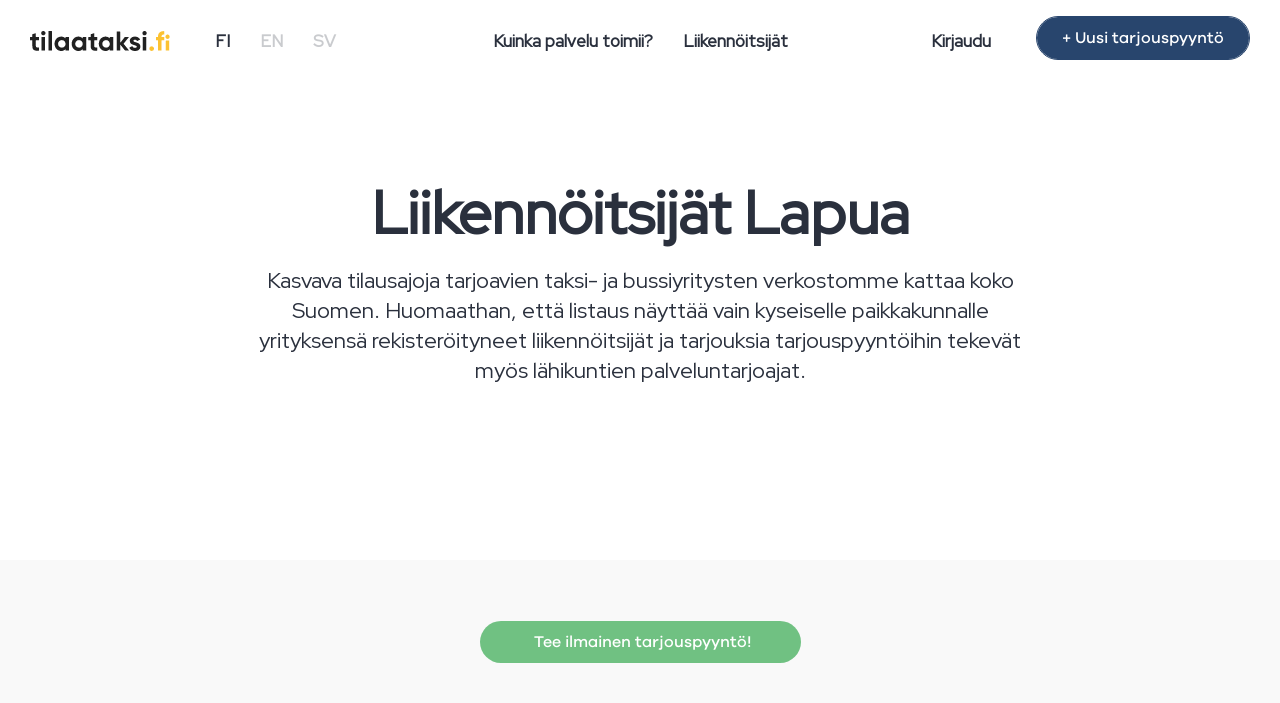

--- FILE ---
content_type: text/html; charset=UTF-8
request_url: https://www.tilaataksi.fi/liikennoitsijat/lapua
body_size: 5110
content:
    
<!DOCTYPE html>
<html lang="fi">
	<head  itemscope itemtype="https://schema.org/WebSite">
    	<meta charset="utf-8">
    	<meta http-equiv="X-UA-Compatible" content="IE=edge">
    	<meta name="viewport" content="width=device-width, initial-scale=1">
        <meta name="google-site-verification" content="cHc_nBF7oPVGBxs-dUYS7FEw08DXL2hEwH8TJShHHwk" />
		<title>Liikennöitsijät paikkakunnalta Lapua - Tilaataksi.fi</title>
        <meta itemprop="name" content="Tilaataksi.fi" />
  		<link itemprop="url" href="https://www.tilaataksi.fi" />
		<meta name="title" content="Liikennöitsijät paikkakunnalta Lapua"/>
		<meta name="description" content="Tilaataksi.fi palvelusta löydät taksit ja tilataksit aina parhaaseen hintaan. Tee maksuton taksin ennakkotilaus helposti ja nopeasti."/>
		<link rel="canonical" href="https://www.tilaataksi.fi/liikennoitsijat/lapua"/>        
        <meta property="og:title" content="Liikennöitsijät paikkakunnalta Lapua"/>
        <meta property="og:site_name" content="Tilaataksi.fi"/>
		<meta property="og:type" content="website" />
        <meta property="og:url" content="https://www.tilaataksi.fi/liikennoitsijat/lapua"/>
        <meta property="og:description" content="Tilaataksi.fi palvelusta löydät taksit ja tilataksit aina parhaaseen hintaan. Tee maksuton taksin ennakkotilaus helposti ja nopeasti."/>
        <meta property="og:image" content="https://www.tilaataksi.fi/img/og-tilaataksi.fi.png"/>
		<meta property="og:locale" content="fi_FI" />
		
		<link rel="apple-touch-icon" sizes="180x180" href="/apple-touch-icon.png">
		<link rel="icon" type="image/png" sizes="32x32" href="/favicon-32x32.png">
		<link rel="icon" type="image/png" sizes="16x16" href="/favicon-16x16.png">
		
		        
				<link rel="stylesheet" href="/css/bootstrap.min.css"/>		<link rel="stylesheet" href="/css/ta-styles-new.css"/>        <link rel="stylesheet" href="/css/ta-globals-new.min.css"/>		<link rel="stylesheet" href="/css/jquery.datetimepicker.min.css"/>		<link rel="stylesheet" href="/css/jquery.steps.min.css"/>		<link rel="stylesheet" href="/css/lightbox.min.css"/>
       <!-- HTML5 Shim and Respond.js IE8 support of HTML5 elements and media queries -->
       <!-- WARNING: Respond.js doesn't work if you view the page via file:// -->
       <!--[if lt IE 9]>
         <script src="https://oss.maxcdn.com/libs/html5shiv/3.7.0/html5shiv.js"></script>
         <script src="https://oss.maxcdn.com/libs/respond.js/1.4.2/respond.min.js"></script>
       <![endif]-->
        
        <link rel="stylesheet" href="https://pro.fontawesome.com/releases/v5.7.2/css/all.css" integrity="sha384-6jHF7Z3XI3fF4XZixAuSu0gGKrXwoX/w3uFPxC56OtjChio7wtTGJWRW53Nhx6Ev" crossorigin="anonymous">
		
		<!-- Google Tag Manager -->
		<script>(function(w,d,s,l,i){w[l]=w[l]||[];w[l].push({'gtm.start':
		new Date().getTime(),event:'gtm.js'});var f=d.getElementsByTagName(s)[0],
		j=d.createElement(s),dl=l!='dataLayer'?'&l='+l:'';j.async=true;j.src=
		'https://www.googletagmanager.com/gtm.js?id='+i+dl;f.parentNode.insertBefore(j,f);
		})(window,document,'script','dataLayer','GTM-P54B6N4');</script>
		<!-- End Google Tag Manager -->
		
		<!-- Google Places -->
		<script type="text/javascript" src="https://maps.googleapis.com/maps/api/js?key=AIzaSyDrRPJLKxDiNdAYAjexA1MTbSu_EvO-0D8&libraries=places&language=fi"></script>
		<!-- End Google Places -->
		
	</head>
	<body>
		<!-- Google Tag Manager (noscript) -->
		<noscript><iframe src="https://www.googletagmanager.com/ns.html?id=GTM-P54B6N4"
		height="0" width="0" style="display:none;visibility:hidden"></iframe></noscript>
		<!-- End Google Tag Manager (noscript) -->
		
    	<nav class="navbar navbar-default navbar-fixed-top">
        <div class="navbar-header">
          <button type="button" class="navbar-toggle" data-toggle="collapse" data-target=".navbar-collapse">
            <span class="sr-only">Pienennä valikko</span>
            <span class="icon-bar"></span>
            <span class="icon-bar"></span>
            <span class="icon-bar"></span>
          </button>
          
          <a href="/" class="navbar-brand"><img src="/img/svg/tilaataksi.fi-logo.svg" alt="Tilaataksi.fi" height="20px"/></a>        </div>
        <div class="navbar-collapse collapse">
			<ul class="nav navbar-nav navbar-left navbar-lang hidden-xs">
				<li class="active-lang"><a href="/fi">FI</a></li>
			  	<li><a href="/en">EN</a></li>
			  	<li><a href="/sv">SV</a></li>
          	</ul>
			
          	<ul class="nav navbar-nav navbar-center hidden-xs">
            	<li><a href="/info">Kuinka palvelu toimii?</a><hr class="line"/></li>
            	<li><a href="/liikennoitsijat">Liikennöitsijät</a><hr class="line"/></li>
          	</ul>
			
			<ul class="nav navbar-nav navbar-right hidden-xs">
				<li><a href="/kirjaudu">Kirjaudu</a></li>
				<li><a href="/" class="btn btn-blue hidden-sm" id="btn-new-order">+ Uusi tarjouspyyntö</a></li>
          	</ul>
			
			<ul class="nav navbar-nav navbar-mobile hidden-sm hidden-md hidden-lg">
				<li><a href="/info">Kuinka palvelu toimii?</a></li>
				<li><a href="/liikennoitsijat">Liikennöitsijät</a></li>
				<li><a href="/kirjaudu">Kirjaudu</a></li>
				<li class="active-lang"><a href="/fi">FI</a></li>
				<li><a href="/en">EN</a></li>
				<li><a href="/sv">SV</a></li>
			</ul>
        </div>
    </nav>
    
    <div class="content_container">
		<div id="companies"  class="container">
<div class="row">
	<div class="col-sm-8 col-md-offset-2 centered">
		<h1>Liikennöitsijät Lapua</h1>
				<p class="lead">Kasvava tilausajoja tarjoavien taksi- ja bussiyritysten verkostomme kattaa koko Suomen. Huomaathan, että listaus näyttää vain kyseiselle paikkakunnalle yrityksensä rekisteröityneet liikennöitsijät ja tarjouksia tarjouspyyntöihin tekevät myös lähikuntien palveluntarjoajat.</p>
			</div>
</div>
<div class="row">
<ul class="list-unstyled list-companies">
</ul>
</div>
</div>

<div id="companies-form" class="container-fluid"> 
<div class="container">
<div class="row">
	<div class="col-sm-8 col-sm-offset-2 centered">
       	<a href="/" class="btn btn-submit btn-lg"><i class="fa fa-envelope-o"></i> Tee ilmainen tarjouspyyntö!</a>    </div>

    </div>
</div>
</div>
<div id="companies-form" class="container-fluid"> 
<div class="container">
<div class="row">
	<div class="col-sm-8 col-sm-offset-2 centered">
    	<h2>Etkö löydä tuttua liikennöitsijää listalta?</h2>
        <p class="lead">Lähetä meille tutun bussiyrityksen tiedot, niin otamme yhteyttä liikennöitsijään.</p>   
            <form method="post" accept-charset="utf-8" action="/liikennoitsijat/lapua"><div style="display:none;"><input type="hidden" name="_method" value="POST"/><input type="hidden" name="_csrfToken" autocomplete="off" value="f1797eb7fe32fd2b3ce767c598960496485a349fba053a015967b42b5ccfb63c77da2dc81b5b286c4e88b30fbc26be79ff96010b025eff4fdb57f964160e5cb6"/></div><input type="hidden" name="formModel210" value="Request"/>    </div>
    <div class="col-sm-4 col-sm-offset-4 centered">    
        <div class="form-group">
        <input type="text" name="name" class="form-control" placeholder="Nimi" required="required" oninvalid="this.setCustomValidity(Pakollinen kenttä)" onchange="try{setCustomValidity(&#039;&#039;)}catch(e){}"/>		</div>
        <div class="form-group">
        <input type="text" name="email" class="form-control" placeholder="Sähköposti"/>        </div>
        <input type="submit" class="btn btn-submit" value="Lähetä"/>        </form>    </div>
    </div>
</div>
</div>    </div>
		
    <div class="footer">
      <div class="container">
        <div class="row">
            <div class="col-lg-4 col-sm-3 col-xs-6">
    			<h4>© Rideer Nordic Oy 2026</h4>
                <p>Powered by <a href="https://www.tilausajot.net">Tilausajot.net</a></p>
				<p><a href="https://zeckit.com/selvitys/FI/2435233-4?lang=fi&section=quickcheck#" tarrget="_blank"><img src="/img/luotettava_kumppani_fi.jpg" alt="Luotettava Kumppani" width="100px"/></a>
				<img src="/img/SuomalPalvelua_Sin_rgb.png" width="60px" alt="Suomalaisen työn liiton jäsen"/>				</p>
				<div class="visible-xs visible-sm">
					<h4>Ota yhteyttä</h4>
					<address>
					<p><strong>Asiakaspalvelu</strong><br/>
						Tilaataksi.fi / Tilausajot.net<br/>
					<abbr title="Puhelin"></abbr> <a href="tel:+358447032543">+358 44 703 2543</a><br/>
					<abbr title="Sähköposti"></abbr> <a href="mailto:info@tilausajot.net">info@tilausajot.net</a></p>
					<p><strong>Palveluajat</strong><br/>
					Arkisin klo 9 - 12</p>
					</address>
				</div>
				<p>Liikennöitsijä - <a href="https://www.synergybus.fi/liity-mukaan">Liity mukaan</a></p>
            </div>
        	<div class="col-lg-2 col-sm-3 col-xs-6">
				<h4>Tutustu</h4>
            <ul class="list-unstyled">
                <li><a href="/info">Lisätiedot</a></li>
                <li><a href="/liikennoitsijat">Yritykset</a></li>
                <li><a href="/paikkakunnat">Paikkakunnat</a></li>
                <li><a href="/rekisteriseloste">Rekisteriseloste</a></li>
                <li><a href="/kayttoehdot">Käyttöehdot</a></li>
				<li><a href="/mita-taksi-maksaa">Mitä taksi maksaa</a></li>
				<li><a href="/vapautunut-taksiala">Vapautunut taksiala</a></li>
				<li><a href="https://www.bokabuss.nu" target="_blank">Tilausajot Ruotsissa</a></li>
            </ul>
				
        	</div>
            <div class="col-lg-2 col-sm-3 col-xs-6">
    			<h4>Paikkakunnat</h4>
                <ul class="list-unstyled">
                	<li><a href="/helsinki">Taksi Helsinki</a></li>
                    <li><a href="/turku">Taksi Turku</a></li>
                    <li><a href="/tampere">Taksi Tampere</a></li>
                    <li><a href="/oulu">Taksi Oulu</a></li>
                    <li><a href="/espoo">Taksi Espoo</a></li>
                    <li><a href="/vantaa">Taksi Vantaa</a></li>
                    <li><a href="/paikkakunnat">Lisää paikkakuntia</a></li>
                </ul>
            </div>
			<div class="col-lg-2 col-sm-3 col-xs-6">
                            </div>
           <div class="col-lg-2 col-sm-3 col-xs-6 hidden-xs hidden-sm">
    			<h4>Ota yhteyttä</h4>
                <address>
                <p><strong>Asiakaspalvelu</strong><br/>
					Tilaataksi.fi / Tilausajot.net<br/>
					<small>(ei taksitilauksia)</small></br>
                <abbr title="Puhelin"></abbr> <a href="tel:+358447032543">+358 44 703 2543</a><br/>
                <abbr title="Sähköposti"></abbr> <a href="mailto:info@tilausajot.net">info@tilausajot.net</a></p>
                <p><strong>Palveluajat</strong><br/>
                Arkisin klo 9 - 12</p>
                </address>
                
            </div>
      </div><!-- /.row -->
      	<!-- Go to www.addthis.com/dashboard to customize your tools -->
		<div class="addthis_native_toolbox"></div> 
      </div>
      </div>
    </div>
		<script src="https://ajax.googleapis.com/ajax/libs/jquery/3.6.0/jquery.min.js"></script>		<script src="https://cdnjs.cloudflare.com/ajax/libs/jquery-validate/1.19.3/jquery.validate.min.js"></script> 
		<script src="https://cdnjs.cloudflare.com/ajax/libs/moment.js/2.18.1/moment.min.js"></script>		<script src="/js/bootstrap.min.js"></script>        <script src="/js/lightbox.min.js"></script>		<script src="/js/jquery.datetimepicker.full.min.js"></script>	
		<script src="/js/jquery.steps.min.js"></script>		
		<link rel="stylesheet" href="/css/jquery.rating.css"/>        
	<script>
		$(document).delegate('*[data-toggle="lightbox"]', 'click', function(event) {
			event.preventDefault();
			$(this).ekkoLightbox();
		});

			
		$(function () {
		  $('[data-toggle="tooltip"]').tooltip()
		})
			
		var hash = window.location.hash.substring(1);
		
		$( document ).ready(function() {
			
			if(hash == 'terms') {
				$( ".terms" ).show();
			}
			else
				$( ".terms" ).hide();

			$('#date_start, #date_needed, #date_end').datetimepicker({
				format:'d.m.Y H:i',
				dayOfWeekStart : 1,
			});
			$.datetimepicker.setLocale('fi');

			$("#row-society").hide();
			$( "#UserType" ).change(function() {
				if($(this).val() == 1){$("#row-society").hide();}
				else{$("#row-society").show();}
			});
			
			/*if (matchMedia) {
					var mq = window.matchMedia("(max-width: 767px)");
					mq.addListener(widthChange);
				
					widthChange(mq);
				}

				function widthChange(mq) {
					if (mq.matches && !$("#collapseMobile").hasClass("errors")) {
						$("#collapseMobile").removeClass("in");
						$("#btnCollapseMobile").removeClass("hidden-xs");
						$("#btnCollapseMobile").addClass("visible-xs");
					}
					else{
						$("#collapseMobile").addClass("in");
						$("#btnCollapseMobile").removeClass("visible-xs");
						$("#btnCollapseMobile").addClass("hidden-xs");
					}
			}*/
		});
		
		$('#collapseMobile').on('hide.bs.collapse', function () {
			$("#btnCollapseMobile").removeClass("hidden-xs");
			$("#btnCollapseMobile").addClass("visible-xs");
		});
		$('#collapseMobile').on('show.bs.collapse', function () {
			$("#btnCollapseMobile").removeClass("visible-xs");
			$("#btnCollapseMobile").addClass("hidden-xs");
			$("html, body").animate({ scrollTop: 0 }, "slow");
		});
		
		
			
		var form = $("#order");

		form.children("div").steps({
			headerTag: "h2",
			bodyTag: "section",
			labels: {
				finish: "Tallenna ja lähetä",
				next: "Jatka",
				previous: "Takaisin",
			},
			onStepChanging: function (event, currentIndex, newIndex)
			{
				$('a[href="#previous"]').click(function() {
					$('a[href="#next"]').attr('id', newIndex);
				}); 
				 // If user click on "Previous" button, we just normally let he/she goes
				if (newIndex < currentIndex) {
					return true;
				}
				
				if(currentIndex >= 0) {
					 $('a').each(function(){
					 var href = $(this).attr("href");
					 if(href == "#next"){
						$(this).addClass('track-click');
						$(this).attr('id', newIndex+1);
					 }
				  });
				}
				
				window.scrollTo(0, 0);
				form.validate().settings.ignore = ":disabled,:hidden";
				return form.valid();
			},
			onFinishing: function (event, currentIndex)
			{
				form.validate().settings.ignore = ":disabled";
				return form.valid();
			},
			onFinished: function (event, currentIndex)
			{
				form.submit();
			},
			onInit: function (event, currentIndex)
			{
				$('a[href="#next"]').attr('id', currentIndex+1);
				$('a[href="#next"]').addClass('track-click');
			}
		});
		
		$.extend($.validator.messages, {
				required: "Pakollinen kenttä",
				equalTo: "Salasanat eivät täsmää",
				email: "Tarkista sähköpostiosoitteen muoto",
				digits: "Syötä kokonaisluku",
				greaterThanNeeded: "Lähtöajankohtaan tulee olla yli vuorokausi",
				greaterThanStart: "Paluulähdön oltava lähtöajan jälkeen.",
				lessThan: "Määräajan oltava tulevaisuudessa ja ennen lähtöaikaa.",
				hasClassErr: "Osoite on virheellinen"
			});
		
	</script>
	<script src="/js/validatorRules.min.js" async="async"></script><script src="/js/googleAutocomplete.min.js" async="async"></script><script src="/js/scripts.min.js" async="async"></script>    </body>
</html>